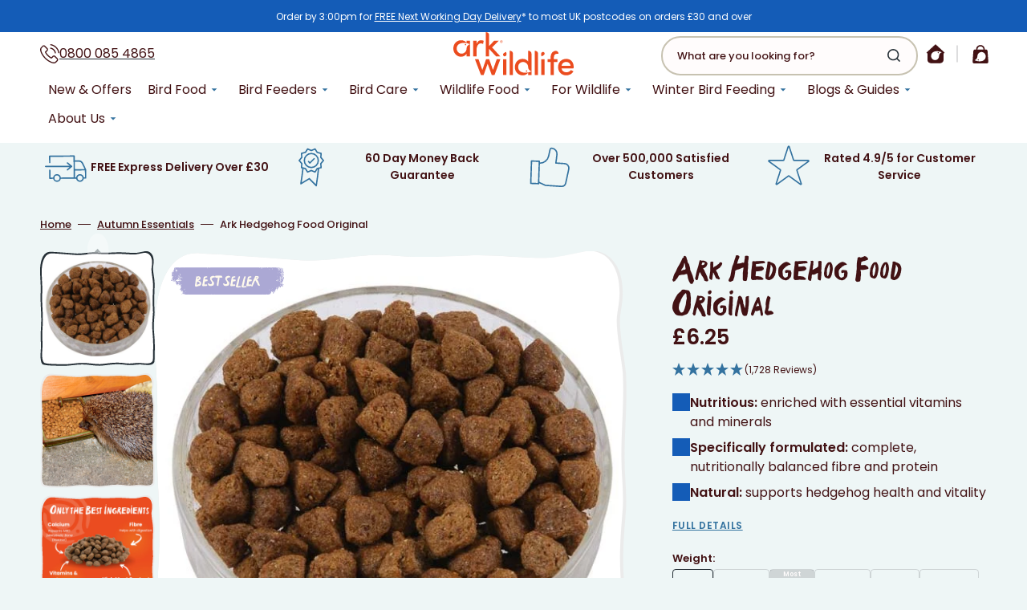

--- FILE ---
content_type: text/html; charset=utf-8
request_url: https://api.reviews.co.uk/json-ld/product/richsnippet?sku=AHFO-01%3BAHFO-025%3BAHFO-05%3BAHFO-075%3BAHFO-10%3BAHFO-20%3BAHFO-40%3B44984454447321%3B44984454414553%3B44984454381785%3B45167860056281%3B44984454316249%3B44984454283481%3B44984454250713&store=ark-wildlife-uk.myshopify.com&url=https://www.arkwildlife.co.uk/products/hedgehog-food-uk&data=true
body_size: 539
content:
{
	"@context" : "http://schema.org",
	"@type" : "Product"

  		 ,"aggregateRating": {
      "@type" : "AggregateRating",
      "bestRating": "5",
		  "ratingValue" : "4.8993",
		  "reviewCount" : "1728",
		  "worstRating" : 1
	},
	"review": [
				{
			"@type":"Review",
			"author": {
				"@type": "Person",
				"name": "James G"
			},
			"datePublished" : "2026-01-28",
			"description" : "We have used this for years our hedgehogs love it. We sometimes mix with cat food as one went to wildlife hospital. They all seem happy and healthy. Highly recommended.",
			"reviewRating": {
				"@type": "Rating",
				"bestRating" : "5",
				"ratingValue" : "5",
				"worstRating" : "1"
			},
			"reviewBody": "We have used this for years our hedgehogs love it. We sometimes mix with cat food as one went to wildlife hospital. They all seem happy and healthy. Highly recommended."
		}
				,
						{
			"@type":"Review",
			"author": {
				"@type": "Person",
				"name": "Gillian S"
			},
			"datePublished" : "2026-01-23",
			"description" : "I buy this frequently for the visiting hedgehogs, also enjoyed by foxes &amp; birds.",
			"reviewRating": {
				"@type": "Rating",
				"bestRating" : "5",
				"ratingValue" : "5",
				"worstRating" : "1"
			},
			"reviewBody": "I buy this frequently for the visiting hedgehogs, also enjoyed by foxes &amp; birds."
		}
					]
    		
		    ,"name" : "Ark Hedgehog Food Original 1kg",
		"image" : "https://cdn.shopify.com/s/files/1/0669/9080/1113/files/AHPF_MASTER.jpg?v=1712330750",
				"sku" : "AHFO-01"
		    
}


--- FILE ---
content_type: text/html; charset=UTF-8
request_url: https://pre.bossapps.co/api/js/ark-wildlife-uk.myshopify.com/variants
body_size: 842
content:
{"45167678750937SP":"710200885626","45167678750937":"yes","45167689531609SP":"710201344378","45167689531609":"yes","45167680159961SP":"710201409914","45167680159961":"yes","45167680553177SP":"710201409914","45167680553177":"yes","44984488984793SP":"710201508218","44984488984793":"yes","45167688810713SP":"710202261882","45167688810713":"yes","45167686779097SP":"710202294650","45167686779097":"yes","45167686353113SP":"710202327418","45167686353113":"yes","45167686942937SP":"710202360186","45167686942937":"yes","45167685468377SP":"710202360186","45167685468377":"yes","45167686025433SP":"710202392954","45167686025433":"yes","45167688614105SP":"710202425722","45167688614105":"yes","45167682879705SP":"710202491258","45167682879705":"yes","45167687008473SP":"710218154362","45167687008473":"yes","45167685075161SP":"710218187130","45167685075161":"yes","45167680880857SP":"710218252666","45167680880857":"yes","45167687991513SP":"710218285434","45167687991513":"yes","45167688024281SP":"710218318202","45167688024281":"yes","45167688089817SP":"710218350970","45167688089817":"yes","45167685173465SP":"710218383738","45167685173465":"yes","45167687893209SP":"710218416506","45167687893209":"yes","45167688450265SP":"710218449274","45167688450265":"yes","45167688745177SP":"710218482042","45167688745177":"yes","45167683043545SP":"710218514810","45167683043545":"yes","45167686254809SP":"710218547578","45167686254809":"yes","45167686156505SP":"710218547578","45167686156505":"yes","45167689203929SP":"710219334010","45167689203929":"yes","45167687499993SP":"710219334010","45167687499993":"yes","45167687631065SP":"710219825530","45167687631065":"yes","45167690121433SP":"710219891066","45167690121433":"yes","45167687762137SP":"710219923834","45167687762137":"yes","45167681437913SP":"710219956602","45167681437913":"yes","45167679537369SP":"710227886458","45167679537369":"yes","45167679373529SP":"710227919226","45167679373529":"yes","45167679307993SP":"710227951994","45167679307993":"yes","45167689564377SP":"710227984762","45167689564377":"yes","45167686877401SP":"710228017530","45167686877401":"yes","45167679733977SP":"710242861434","45167679733977":"yes","45167687925977SP":"710243221882","45167687925977":"yes","45167688909017SP":"710243254650","45167688909017":"yes","45167681503449SP":"710250234234","45167681503449":"yes","45167681634521SP":"710348767610","45167681634521":"yes","55375237710202SP":"710419513722","55375237710202":"yes","45167688941785SP":"710898549114","45167688941785":"yes","45167688974553SP":"710898549114","45167688974553":"yes","45167683141849SP":"710998425978","45167683141849":"yes","45167687729369SP":"711033618810","45167687729369":"yes","45167688712409SP":"711400817018","45167688712409":"yes","45167681044697SP":"711437779322","45167681044697":"yes","45167679340761SP":"711475528058","45167679340761":"yes","44984488067289SP":"711475626362","44984488067289":"yes","45167685140697SP":"711521370490","45167685140697":"yes","45167680782553SP":"711545061754","45167680782553":"yes","45167681011929SP":"711563411834","45167681011929":"yes"}

--- FILE ---
content_type: text/css
request_url: https://www.arkwildlife.co.uk/cdn/shop/t/16/assets/app-overrides.css?v=158337552850523940681764335343
body_size: -767
content:
#chat-button {
  z-index: 999;
}

--- FILE ---
content_type: text/css
request_url: https://www.arkwildlife.co.uk/cdn/shop/t/16/assets/section-multicolumn.css?v=62557419263271108441727771944
body_size: -89
content:
.multicolumn .swiper-buttons{display:none}@media screen and (max-width: 991px){.multicolumn .swiper--multicolumn .multicolumn-list__wrapper{display:flex;grid-template-columns:none;gap:0;height:auto}.multicolumn .swiper--multicolumn .swiper-buttons{margin-top:0}}.multicolumn__nav{align-self:center;position:static;transform:none;height:unset;background:transparent;width:unset}.multicolumn-list{display:flex;flex-direction:column;align-items:flex-start;gap:2.4rem}.multicolumn-list__item.swiper-slide{width:auto}.multicolumn-list__item{display:flex;align-items:center;justify-content:center;height:fit-content}.multicolumn-list.swiper-initialized .multicolumn-list__item{width:100%}.multicolumn-list.swiper-initialized .multicolumn-list__wrapper>*{padding:0;border:none}.multicolumn-list.swiper-initialized .swiper-buttons{display:flex}.multicolumn-list.swiper-initialized .swiper-buttons:not(:has(.multicolumn__pagination)){display:none}.multicolumn-list__wrapper{display:grid;grid-template-columns:1fr;width:100%}@media screen and (min-width: 1200px){.multicolumn-list__wrapper{gap:4.8rem 1rem}}.multicolumn-list__wrapper--1{grid-template-columns:1fr}.multicolumn-list__wrapper--2{grid-template-columns:repeat(2,1fr)}.multicolumn-list__wrapper--3{grid-template-columns:repeat(3,1fr)}.multicolumn-list__wrapper--4{grid-template-columns:repeat(4,1fr)}.multicolumn-list__wrapper .multicolumn-card{position:relative;display:flex;align-items:center;justify-content:center;gap:1.2rem;height:auto}.multicolumn-list__wrapper .multicolumn-card--column{flex-direction:column;gap:2.4rem}.multicolumn-list__wrapper .multicolumn-card__info{display:flex;flex-direction:column;align-items:center;justify-content:center;gap:.8rem;max-width:36rem;text-align:center;font-size:1.4rem}@media screen and (min-width: 990px){.multicolumn-list__wrapper .multicolumn-card__info{max-width:unset}}.multicolumn-list__wrapper .multicolumn-card__info .rte{max-width:100%;color:rgb(var(--color-foreground-secondary))}.multicolumn-list__wrapper .multicolumn-card__heading{margin:0;font-size:1.4rem}.multicolumn-list__wrapper .multicolumn-card__image-wrapper{flex:none;border-radius:.6rem;overflow:hidden}.multicolumn-list__wrapper .multicolumn-card__image-wrapper--small lord-icon,.multicolumn-list__wrapper .multicolumn-card__image-wrapper--small:not(:has(lord-icon)){width:48px!important;height:48px!important}.multicolumn-list__wrapper .multicolumn-card__image-wrapper--medium lord-icon,.multicolumn-list__wrapper .multicolumn-card__image-wrapper--medium:not(:has(lord-icon)){width:60px!important;height:60px!important}.multicolumn-list__wrapper .multicolumn-card__image-wrapper .multicolumn-card__image{width:100%;height:100%;transition:transform var(--duration-default);transform-origin:50% 50%}.multicolumn-list__wrapper .multicolumn-card__image-wrapper--icon{display:flex;align-items:center;justify-content:center}.multicolumn-list__wrapper .multicolumn-card--column .multicolumn-card__image-wrapper--icon.color-no-bg{width:100%;height:auto}.multicolumn-list__wrapper .multicolumn-card__image-wrapper--dark{display:none}.multicolumn-list__wrapper .multicolumn-card__button{position:relative;z-index:3}[data-scheme=light] .multicolumn-list__wrapper .multicolumn-card__image-wrapper .multicolumn-card__image--dark{display:none}[data-scheme=light] .multicolumn-list__wrapper .multicolumn-card__image-wrapper .multicolumn-card__image--light{display:block}[data-scheme=light] .multicolumn-list__wrapper .multicolumn-card__image-wrapper .multicolumn-card__image:only-child{display:block!important}@media (prefers-color-scheme: light){[data-scheme=auto] .multicolumn-list__wrapper .multicolumn-card__image-wrapper .multicolumn-card__image--dark{display:none}[data-scheme=auto] .multicolumn-list__wrapper .multicolumn-card__image-wrapper .multicolumn-card__image--light{display:block}[data-scheme=auto] .multicolumn-list__wrapper .multicolumn-card__image-wrapper .multicolumn-card__image:only-child{display:block!important}}
/*# sourceMappingURL=/cdn/shop/t/16/assets/section-multicolumn.css.map?v=62557419263271108441727771944 */


--- FILE ---
content_type: text/css
request_url: https://www.arkwildlife.co.uk/cdn/shop/t/16/assets/component-badge.css?v=165826268741219543101719843246
body_size: -634
content:
.badge {
  display: inline-block;
  padding: 0.5rem 3rem;
  line-height: 1.5;
  font-weight: 450;
  text-transform: none;
  letter-spacing: 0;
  word-break: break-word;
  border-radius: 0.2rem;
  color: #fffaec;
}
.badge--sale span {
  margin-left: 0.4rem;
}


--- FILE ---
content_type: text/css
request_url: https://www.arkwildlife.co.uk/cdn/shop/t/16/assets/sticky-atc.css?v=34807109998638708801764335345
body_size: 1364
content:
@media (max-width: 749px){.md\:block{display:none}.md\:hidden{display:block}}@media (min-width: 750px){.md\:block{display:block}.md\:hidden{display:none}}.sticky-atc-bar{position:fixed;z-index:1000;opacity:0;visibility:hidden;transition:transform .3s cubic-bezier(.4,0,.2,1),opacity .3s cubic-bezier(.4,0,.2,1),visibility .3s cubic-bezier(.4,0,.2,1)}.sticky-atc-bar--show{opacity:1;visibility:visible}.sticky-atc-bar__inner{display:block;padding:1.5rem 0}:is(.sticky-atc-bar,.sticky-atc-bar__inner){--sticky-atc-button-color: rgb(var(--color-button));--sticky-atc-button-hover: rgb(var(--color-button-hover));--sticky-atc-button-text: rgb(var(--color-button-text))}.sticky-atc-bar__product-image{flex-shrink:0;overflow:hidden;border-radius:.4rem;background:rgb(var(--color-background, 255 255 255));border:1px solid rgba(var(--color-foreground, 0 0 0),.08)}.sticky-atc-bar__product-image img{width:100%;height:100%;object-fit:cover}.sticky-atc-bar__product-image .placeholder-svg{width:100%;height:100%;fill:rgba(var(--color-foreground, 0 0 0),.3)}.sticky-atc-bar__product-info{flex:1;min-width:0}.sticky-atc-bar__product-title{margin:0 0 .4rem;font-size:var(--font-sticky-atc-base)}.sticky-atc-bar .price{font-size:var(--font-sticky-atc-base)}.sticky-atc-bar .price dl{margin:0;display:flex;align-items:center;gap:.8rem}.sticky-atc-bar .price dd{margin:0}.sticky-atc-bar .price__regular{display:block}.sticky-atc-bar .price--on-sale .price__regular,.sticky-atc-bar .price__sale{display:none}.sticky-atc-bar .price--on-sale .price__sale{display:flex;gap:.8rem;align-items:center}.sticky-atc-bar .price-item--sale{color:rgb(var(--color-sale-price, 220 38 38))}.sticky-atc-bar .price__compare{font-size:var(--font-sticky-atc-small);opacity:.6}.sticky-atc-bar__button .button{white-space:nowrap;display:flex;align-items:center;justify-content:center;gap:.8rem;background-color:var(--sticky-atc-button-color);color:var(--sticky-atc-button-text);border-color:transparent}.sticky-atc-bar__button .button:hover,.sticky-atc-bar__button .button:focus-visible{background-color:var(--sticky-atc-button-hover);color:var(--sticky-atc-button-text)}.sticky-atc-bar .loading-overlay__spinner{display:inline-block;width:1.8rem;height:1.8rem}.sticky-atc-bar .loading-overlay__spinner.hidden{display:none}.sticky-atc-bar .spinner{animation:rotator 1.4s linear infinite}.sticky-atc-bar .spinner .path{stroke:currentColor;stroke-dasharray:187;stroke-dashoffset:0;transform-origin:center;animation:dash 1.4s ease-in-out infinite}@keyframes rotator{0%{transform:rotate(0)}to{transform:rotate(270deg)}}@keyframes dash{0%{stroke-dashoffset:187}50%{stroke-dashoffset:46.75;transform:rotate(135deg)}to{stroke-dashoffset:187;transform:rotate(450deg)}}.sticky-atc-bar__quantity{flex-shrink:0}.sticky-atc-bar__quantity .quantity{background-color:rgb(var(--color-background))}.sticky-atc-bar .quantity__button,.sticky-atc-bar__inner .quantity__button{color:var(--sticky-atc-button-color)}.sticky-atc-bar--text-light .sticky-atc-bar__product-title,.sticky-atc-bar--text-light .sticky-atc-bar__product-price,.sticky-atc-bar--text-light .price,.sticky-atc-bar--text-light .price-item,.sticky-atc-bar--text-light .price-item--regular,.sticky-atc-bar--text-light .price-item--sale{color:rgb(var(--color-background))}.sticky-atc-bar--text-light .sticky-atc-bar__product-price .price__compare,.sticky-atc-bar--text-light .price__compare{color:rgba(var(--color-background),.7)}:is(.sticky-atc-bar,.sticky-atc-bar__inner).sticky-atc-bar--button-accent-1{--sticky-atc-button-color: var(--color-accent-1);--sticky-atc-button-hover: color-mix(in srgb, var(--color-accent-1) 85%, #000)}:is(.sticky-atc-bar,.sticky-atc-bar__inner).sticky-atc-bar--button-accent-2{--sticky-atc-button-color: var(--color-accent-2);--sticky-atc-button-hover: color-mix(in srgb, var(--color-accent-2) 85%, #000)}:is(.sticky-atc-bar,.sticky-atc-bar__inner).sticky-atc-bar--button-accent-3{--sticky-atc-button-color: var(--color-accent-3);--sticky-atc-button-hover: color-mix(in srgb, var(--color-accent-3) 85%, #000)}:is(.sticky-atc-bar,.sticky-atc-bar__inner).sticky-atc-bar--button-accent-4{--sticky-atc-button-color: var(--color-accent-4);--sticky-atc-button-hover: color-mix(in srgb, var(--color-accent-4) 85%, #000)}:is(.sticky-atc-bar,.sticky-atc-bar__inner).sticky-atc-bar--button-accent-5{--sticky-atc-button-color: var(--color-accent-5);--sticky-atc-button-hover: color-mix(in srgb, var(--color-accent-5) 85%, #000)}:is(.sticky-atc-bar,.sticky-atc-bar__inner).sticky-atc-bar--button-accent-6{--sticky-atc-button-color: var(--color-accent-6);--sticky-atc-button-hover: color-mix(in srgb, var(--color-accent-6) 85%, #000)}:is(.sticky-atc-bar,.sticky-atc-bar__inner).sticky-atc-bar--button-accent-7{--sticky-atc-button-color: var(--color-accent-7);--sticky-atc-button-hover: color-mix(in srgb, var(--color-accent-7) 85%, #000)}:is(.sticky-atc-bar,.sticky-atc-bar__inner).sticky-atc-bar--button-accent-8{--sticky-atc-button-color: var(--color-accent-8);--sticky-atc-button-hover: color-mix(in srgb, var(--color-accent-8) 85%, #000)}.sticky-atc-bar:not(.sticky-atc-bar--minimal){bottom:0;left:0;right:0;width:100%;border-top:1px solid rgba(var(--color-foreground, 0 0 0),.1);box-shadow:0 -2px 10px #0000001a;transform:translate3d(0,100%,0)}.sticky-atc-bar:not(.sticky-atc-bar--minimal).sticky-atc-bar--show{transform:translateZ(0)}@media (min-width: 992px){.sticky-atc-bar:not(.sticky-atc-bar--minimal).sticky-atc-bar--floating{bottom:20px;left:0;right:0;max-width:calc(100% - 4rem);margin:0 auto;border-top:none;box-shadow:0 -6px 20px #0000001f,0 0 0 1px rgba(var(--color-foreground, 0 0 0),.1) inset;border-radius:.8rem;padding:1rem 1.6rem}.sticky-atc-bar--floating .sticky-atc-bar__inner{padding:0}}@media (min-width: 1920px){.sticky-atc-bar:not(.sticky-atc-bar--minimal).sticky-atc-bar--floating{max-width:calc(1920px - 10rem)}}.sticky-atc-bar:not(.sticky-atc-bar--minimal) .sticky-atc-bar__content{display:flex;align-items:center;justify-content:space-between;gap:2rem}.sticky-atc-bar__product{display:flex;align-items:center;gap:1.2rem;flex:0 0 auto;max-width:35%}.sticky-atc-bar:not(.sticky-atc-bar--minimal) .sticky-atc-bar__product-image{width:6rem;height:6rem}.sticky-atc-bar__controls{display:flex;align-items:center;gap:1.2rem;flex:0 0 auto}.sticky-atc-bar:not(.sticky-atc-bar--minimal) .sticky-atc-bar__button{flex-shrink:0}.sticky-atc-bar:not(.sticky-atc-bar--minimal) .sticky-atc-bar__button .button{min-width:16rem;height:4.8rem}@media (max-width: 820px){.sticky-atc-bar:not(.sticky-atc-bar--minimal) .sticky-atc-bar__button .button{min-width:10rem!important;font-size:var(--font-sticky-atc-small)}}.sticky-atc-bar__variant-selector{flex-shrink:0}.sticky-atc-bar__variant-selector .select{width:auto;min-width:0;position:relative;flex-shrink:0}.sticky-atc-bar__variant-selector .select:hover .select__select{border-color:var(--sticky-atc-button-color)}.sticky-atc-bar__variant-selector .select svg{width:4rem;height:4rem;position:absolute;top:50%;transform:translateY(-50%);right:.8rem;color:var(--sticky-atc-button-color);transition:var(--duration-default),transform .2s ease;pointer-events:auto;cursor:pointer;z-index:2}.sticky-atc-bar__variant-selector .select__select:focus+svg{transform:translateY(-50%) rotate(180deg)}.sticky-atc-bar__variant-selector .select__select{position:static;min-width:15rem;transition:width .15s ease;height:6rem;padding:0 3rem 0 2rem;font-size:var(--font-sticky-atc-base);font-weight:var(--font-sticky-atc-weight);line-height:var(--font-sticky-atc-line-height);color:rgb(var(--color-foreground-title));border:.2rem solid rgba(var(--color-border));background-color:rgb(var(--color-background));border-radius:.4rem;-webkit-appearance:none;appearance:none;cursor:pointer;transition:var(--duration-default)}.sticky-atc-bar__variant-selector .select__select option:not(:disabled){font-weight:var(--font-sticky-atc-weight)}.sticky-atc-bar__variant-selector .select__select:focus,.sticky-atc-bar__variant-selector .select__select:focus-visible{outline:none;border-color:var(--sticky-atc-button-color)}.sticky-atc-bar__variant-selector .select__select option:disabled{color:rgba(var(--color-foreground),.5)}.sticky-atc-bar--minimal{bottom:3rem;left:auto;right:3rem;width:fit-content;max-width:min(90vw,90rem);background:rgb(var(--color-background, 255 255 255));border:1px solid rgba(var(--color-foreground, 0 0 0),.1);border-radius:.8rem;box-shadow:0 4px 12px #0000001a;padding:1.2rem;transform:translate3d(0,calc(100% + 3rem),0)}.sticky-atc-bar--minimal.sticky-atc-bar--show{transform:translateZ(0)}.sticky-atc-bar--minimal .sticky-atc-bar__content{display:flex;align-items:center;gap:1.2rem;flex-wrap:nowrap;overflow:hidden}.sticky-atc-bar--minimal .sticky-atc-bar__product-image{width:6rem;height:6rem;flex-shrink:0}.sticky-atc-bar--minimal .sticky-atc-bar__product-info{flex:1 1 auto;min-width:10rem;overflow:hidden}.sticky-atc-bar--minimal .sticky-atc-bar__variant-selector{flex-shrink:1;min-width:12rem;max-width:20rem}.sticky-atc-bar--minimal .sticky-atc-bar__variant-selector .select__select{width:100%;max-width:100%;min-width:12rem}.sticky-atc-bar--minimal .sticky-atc-bar__quantity,.sticky-atc-bar--minimal .sticky-atc-bar__button{flex-shrink:0}.sticky-atc-bar--minimal .sticky-atc-bar__button .button{min-width:10rem;white-space:nowrap}@media (max-width: 989px){.sticky-atc-bar:not(.sticky-atc-bar--minimal) .sticky-atc-bar__product{max-width:60%}.sticky-atc-bar:not(.sticky-atc-bar--minimal) .sticky-atc-bar__product-title{font-size:var(--font-sticky-atc-small)}.sticky-atc-bar--minimal{width:min(90vw,65rem)}}@media (max-width: 749px){.sticky-atc-bar{bottom:0;right:0;left:0;width:100%;max-width:100%;padding:1.2rem;border-radius:0;border-left:none;border-right:none;border-bottom:none;box-shadow:0 -2px 8px #0000001a}.sticky-atc-bar__inner{padding:0}.sticky-atc-bar__content{display:flex;align-items:center;gap:1.2rem;flex-wrap:nowrap;overflow:hidden;justify-content:flex-start;padding:0}.sticky-atc-bar__product{display:flex;align-items:center;gap:1.2rem;flex:0 1 auto;min-width:0;overflow:hidden}.sticky-atc-bar__product-image{width:6rem;height:6rem;flex-shrink:0}.sticky-atc-bar__product-info{flex:1 1 auto;min-width:0;overflow:hidden}.sticky-atc-bar__product-title,.sticky-atc-bar .price{font-size:var(--font-sticky-atc-small)}.sticky-atc-bar__controls{display:flex;align-items:center;gap:.8rem;flex:1 1 auto;min-width:0;justify-content:space-between}.sticky-atc-bar__variant-selector{flex-shrink:1;min-width:0;max-width:20rem}.sticky-atc-bar__variant-selector .select__select{height:6rem;font-size:var(--font-sticky-atc-small);width:100%;min-width:12rem;overflow:hidden;text-overflow:ellipsis;white-space:nowrap}.sticky-atc-bar__quantity{flex-shrink:0}.sticky-atc-bar__button{flex-shrink:0;margin-left:auto}.sticky-atc-bar .sticky-atc-bar__button .button,.sticky-atc-bar--minimal .sticky-atc-bar__button .button{min-width:10rem!important;height:4.4rem;padding:0 1.6rem;font-size:var(--font-sticky-atc-small);white-space:nowrap}.sticky-atc-bar__product-image--hide-mobile,.sticky-atc-bar__product-info--hide-mobile,.sticky-atc-bar__quantity--hide-mobile,.sticky-atc-bar__variant-selector--hide-mobile{display:none}}@media (max-width: 480px){.sticky-atc-bar__product{gap:.8rem}.sticky-atc-bar__button .button{padding:0 1.2rem}}@media (prefers-reduced-motion: reduce){.sticky-atc-bar{transition:opacity .2s,visibility .2s}.sticky-atc-bar .spinner{animation:none}}body:has(.sticky-atc-bar--show) #chat-button{bottom:11rem!important;transition:bottom .3s cubic-bezier(.4,0,.2,1)}@media (max-width: 749px){body:has(.sticky-atc-bar--show) #chat-button{bottom:10rem!important}}@media (prefers-contrast: high){.sticky-atc-bar,.sticky-atc-bar .quantity{border:2px solid currentColor}}
/*# sourceMappingURL=/cdn/shop/t/16/assets/sticky-atc.css.map?v=34807109998638708801764335345 */


--- FILE ---
content_type: text/css
request_url: https://www.arkwildlife.co.uk/cdn/shop/t/16/assets/section-collapsible-content.css?v=84205469902646740581719843245
body_size: -22
content:
.collapsible-content__top{max-width:44rem}.collapsible-content__heading{margin:0}.collapsible-content__text{font-size:1.6rem;line-height:1.5;margin-top:.8rem}.collapsible-content__text--small{font-size:1.4rem}.collapsible-content__items{margin-top:2rem}@media (min-width: 750px){.collapsible-content__items{margin-top:4rem}.collapsible-content__button{font-size:1.7rem}}.collapsible-content__item{border-bottom:.2rem solid rgba(var(--color-border))}.collapsible-content__item:last-child{border-bottom:0}.collapsible-content__item:hover .collapsible-content__question{color:rgb(var(--color-accent))}.collapsible-content__item.active .collapsible-content__icon svg{transform:rotate(270deg)}.collapsible-content__toggle{display:flex;align-items:center;justify-content:space-between;padding:1rem 0;cursor:pointer;gap:1rem}@media (min-width: 750px){.collapsible-content__toggle{padding:2rem 0}}.collapsible-content__toggle-group{display:flex;align-items:center}.collapsible-content__question{margin:0;transition:var(--duration-default)}.collapsible-content__digit,.collapsible-content__icon{display:flex;align-items:center;justify-content:center;border-radius:50%;background-color:rgb(var(--color-background-card))}.collapsible-content__digit{width:3rem;height:3rem;font-size:1.4rem;font-weight:500;margin-right:.8rem;color:rgb(var(--color-button))}@media (min-width: 750px){.collapsible-content__digit{width:4.7rem;height:4.7rem;font-size:1.6rem;margin-right:1.6rem}}.collapsible-content__icon{width:3rem;height:3rem;min-width:3rem;min-height:3rem}@media (min-width: 750px){.collapsible-content__icon{width:4rem;height:4rem;min-width:4rem;min-height:4rem}}.collapsible-content__icon svg{width:2.1rem;height:2.1rem;color:rgb(var(--color-button));transform:rotate(90deg);transition:var(--duration-default)}.collapsible-content__answer{display:none;border-top:.2rem solid rgba(var(--color-border));padding:2.4rem 0}@media (min-width: 990px){.collapsible-content__answer{padding:2.4rem 6.3rem}}.collapsible-content__answer-inner{max-width:90.3rem;font-size:1.4rem;line-height:1.3;color:rgb(var(--color-foreground-title))}@media (min-width: 750px){.collapsible-content__answer-inner{font-size:1.6rem}}.collapsible-content__answer-inner p{margin:0}@media (min-width: 750px){.collapsible-content--grid{grid-template-columns:1fr 1fr;padding:6rem}}@media (max-width: 749px){.collapsible-content--grid{margin-left:-2rem;width:calc(100% + 4rem)}}.collapsible-content--grid{display:grid;gap:4rem;padding:30px 20px;background:rgb(var(--color-base-background-2));border-radius:.6rem}.collapsible-content--grid .collapsible-content__items{margin-top:0;border-radius:.6rem;padding:2rem 4rem}.collapsible-content--grid .collapsible-content__top{max-width:100%;display:flex;flex-direction:column;align-items:flex-start;gap:2rem}.collapsible-content--grid .collapsible-content__top *{margin:0}.collapsible-content--grid .collapsible-content__question{font-family:var(--font-body-family);font-size:18px;font-weight:600}.collapsible-content--grid .collapsible-content__answer{padding:2.4rem}.collapsible-content--grid .collapsible-content__icon{background:var(--color-accent-8)}.collapsible-content-section .collapsible-content__top:only-child{grid-column:span 2}
/*# sourceMappingURL=/cdn/shop/t/16/assets/section-collapsible-content.css.map?v=84205469902646740581719843245 */


--- FILE ---
content_type: text/css
request_url: https://www.arkwildlife.co.uk/cdn/shop/t/16/assets/section-guides.css?v=179515593358062549551719843246
body_size: -4
content:
.guides{display:flex;justify-content:space-between;flex-wrap:wrap;align-items:center;gap:10px}.guides__title{margin-top:4px}.guides__container{display:flex;overflow-x:auto;gap:2rem;flex-basis:100%}.guides__image{height:100%;width:100%;object-fit:cover;position:relative;border-radius:0 6px 6px 0;overflow:hidden}.guides__image img{object-fit:cover;height:100%;width:100%}.guides__image:after{background:linear-gradient(270deg,#0000004d -59.09%,#0000 74.24%);width:12px;height:100%;content:"";position:absolute;top:0;left:0}.guides__guide{aspect-ratio:4/5;position:relative;border-radius:0 6px 6px 0;overflow:hidden;display:block}.guides__guide-container{position:relative;aspect-ratio:4/5;margin:20px 0;width:280px;min-width:207px;width:calc((100% - 10rem) / 6)}.guides__guide-shadow{position:absolute;background:#fff;box-shadow:3.026px 3.026px 7.566px #00000073,3px 3px #ffffffbf;border-radius:0 6px 6px 0;top:3px;left:3px;width:100%;height:100%}.guides__info{position:absolute;bottom:0;padding:30px 20px 20px;width:100%;left:0;text-decoration:none;border-radius:0 6px 6px 0}.guides__info *,a.guides__info{color:rgb(var(--color-secondary-text));text-decoration:none;margin:0}.guides__read{max-height:0;text-decoration:underline;color:rgb(var(--color-secondary-text));display:block;opacity:0;transition:ease var(--duration-default)}.guides__corner{position:absolute;top:0;right:0;translate:100% -100%;transition:var(--duration-default) ease;z-index:3;height:29px}.guides__corner svg{height:100%;width:auto}.guides__subtitle{color:rgb(var(--color-accent))}@media (hover: hover){.guides__guide:hover .guides__read{opacity:1;max-height:50px}.guides__guide:hover .guides__corner{translate:0%}}@media (max-width: 749px){.guides__button{order:3}}
/*# sourceMappingURL=/cdn/shop/t/16/assets/section-guides.css.map?v=179515593358062549551719843246 */


--- FILE ---
content_type: text/css
request_url: https://www.arkwildlife.co.uk/cdn/shop/t/16/assets/component-newsletter.css?v=49685606594683750591719843247
body_size: -77
content:
.newsletter-form__inner{display:flex;justify-content:flex-end;align-items:center;flex-direction:row;gap:1rem;flex-wrap:wrap;width:100%;position:relative}.newsletter{clip-path:url(#shape-newsletter);-webkit-clip-path:url(#shape-newsletter);overflow:hidden}.newsletter-form__field-wrapper{flex:1;width:100%;position:relative;display:flex;justify-content:flex-end}@media (min-width: 990px){.newsletter-form__field-wrapper{width:auto}}.newsletter-form__message{margin-bottom:0}@media (min-width: 750px){.newsletter-form__message{justify-content:flex-start}}@media (min-width: 750px){.newsletter-form__message--success{width:100%}}.newsletter-form__button{margin-left:1.4rem}.newsletter-form .field{max-width:370px;min-height:unset}.newsletter-form .field input{padding:12px 22px;max-width:370px;border-radius:100px}.newsletter-form{order:3;flex:1;width:100%}.newsletter-form:has(.newsletter-form__message--success){margin:calc(14px + 1rem) 0 14px}.newsletter--left .newsletter__title p,.newsletter--left .newsletter__text p{text-align:left}.newsletter--right .newsletter__form{margin-left:auto}.newsletter--right .newsletter__title p,.newsletter--right .newsletter__text p{text-align:right}.newsletter--center .newsletter{text-align:center}.newsletter--center .newsletter__form{margin:0 auto}.newsletter--center .newsletter__title p,.newsletter--center .newsletter__text p{text-align:center}.newsletter__form{max-width:42.5rem;width:100%;color:rgb(var(--color-secondary-text));display:flex;align-items:center;gap:20px}@media (max-width: 749px){.newsletter__form{flex-direction:column;margin:1.6rem 0}}.newsletter__form .rte{color:rgb(var(--color-secondary-text))}.newsletter__form .rte p{margin-bottom:0;font-size:1.4rem}.newsletter__form .rte a{color:rgb(var(--color-secondary-text));transition:color var(--duration-default)}.newsletter__form .rte a:hover{color:rgb(var(--color-secondary-text));text-decoration:underline}.newsletter__form--fullwidth{max-width:100%}.newsletter__title{color:rgb(var(--color-secondary-text))}.newsletter__text{order:2;font-size:20px}.newsletter__footprints{position:absolute;top:50%;left:50%;transform:rotate(-40deg);translate:0 -50%}
/*# sourceMappingURL=/cdn/shop/t/16/assets/component-newsletter.css.map?v=49685606594683750591719843247 */


--- FILE ---
content_type: image/svg+xml
request_url: https://www.arkwildlife.co.uk/cdn/shop/files/Group.svg?v=1733820339&width=30
body_size: -614
content:
<svg xmlns="http://www.w3.org/2000/svg" fill="none" viewBox="0 0 40 40" height="40" width="40">
<mask height="34" width="20" y="5" x="9" maskUnits="userSpaceOnUse" style="mask-type:alpha" id="mask0_2782_19489">
<path stroke-linejoin="round" stroke-linecap="round" stroke-width="1.11628" stroke="#08A88A" d="M20.3609 6.49268L10.0046 26.302H17.5823L16.2632 37.5625L27.9395 20.8304H18.9721L20.3609 6.49268Z"></path>
</mask>
<g mask="url(#mask0_2782_19489)">
<rect fill="#33729F" height="40" width="40" y="-0.000488281" x="-0.000244141"></rect>
</g>
</svg>


--- FILE ---
content_type: text/javascript
request_url: https://www.arkwildlife.co.uk/cdn/shop/t/16/assets/sticky-atc.js?v=14209339240968525751764335346
body_size: 1597
content:
customElements.get("sticky-add-to-cart")||customElements.define("sticky-add-to-cart",class extends HTMLElement{constructor(){super(),this.classes={isOpen:"sticky-atc-bar--show",buttonLoading:"loading"},this.config={productId:this.dataset.productId,sectionId:this.dataset.sectionId,mainFormSelector:this.dataset.mainFormSelector||"#product-form-"+this.dataset.sectionId,style:this.dataset.style||"standard"}}get submitButton(){return this._submitButton=this._submitButton||this.querySelector('[type="submit"]')}get quantityInput(){return this._quantityInput=this._quantityInput||this.querySelector("[data-sticky-quantity]")}get variantSelect(){return this._variantSelect=this._variantSelect||this.querySelector("[data-sticky-variant]")}get variantIdSelect(){return this._variantIdSelect=this._variantIdSelect||this.querySelector('[name="id"]')}get stickyBarWrapper(){return this.config.style==="minimal"?this:this.closest(".sticky-atc-bar")}getVariantData(){if(!this.variantData){const jsonScript=this.querySelector('[type="application/json"]');jsonScript&&(this.variantData=JSON.parse(jsonScript.textContent))}return this.variantData}connectedCallback(){this.productForm=document.querySelector(this.config.mainFormSelector),this.productForm&&(this.config.style==="standard"&&(this.mainQuantityInput=this.productForm.querySelector('[name="quantity"]')),this.init(),this.setupEventListeners())}disconnectedCallback(){this.observer&&this.observer.disconnect(),this.variantChangeUnsubscriber&&this.variantChangeUnsubscriber(),this.cartUpdateUnsubscriber&&this.cartUpdateUnsubscriber(),this.cartErrorUnsubscriber&&this.cartErrorUnsubscriber(),this.measureSpan&&this.measureSpan.remove(),this.clickOutsideHandler&&document.removeEventListener("mousedown",this.clickOutsideHandler),this.adjustChatButtonPosition(!1)}init(){const rootMargin=`${this.productForm.offsetHeight}px 0px 0px 0px`;this.observer=new IntersectionObserver(entries=>{entries.forEach(entry=>{const isAboveViewport=!entry.isIntersecting&&entry.boundingClientRect.top<0,wrapper=this.stickyBarWrapper;wrapper&&(wrapper.classList.toggle(this.classes.isOpen,isAboveViewport),this.adjustChatButtonPosition(isAboveViewport))})},{threshold:1,rootMargin}),this.observer.observe(this.productForm),this.syncWithMainProductForm(),this.config.style==="standard"&&this.setupQuantitySync(),this.setupVariantSync()}setupEventListeners(){this.submitButton&&(this.submitButton.addEventListener("click",this.onButtonClick.bind(this)),typeof subscribe=="function"&&(this.cartUpdateUnsubscriber=subscribe(PUB_SUB_EVENTS.cartUpdate,()=>{this.resetButtonLoading()}),this.cartErrorUnsubscriber=subscribe(PUB_SUB_EVENTS.cartError,()=>{this.resetButtonLoading(),this.scrollToMainForm()})))}setupQuantitySync(){!this.quantityInput||!this.mainQuantityInput||(this.quantityInput.value=this.mainQuantityInput.value||1,this.mainQuantityInput.addEventListener("change",()=>{this.quantityInput.value=this.mainQuantityInput.value}),this.quantityInput.addEventListener("change",()=>{this.mainQuantityInput.value=this.quantityInput.value,this.mainQuantityInput.dispatchEvent(new Event("change",{bubbles:!0}))}),this.quantityInput.addEventListener("input",()=>{this.mainQuantityInput.value=this.quantityInput.value}))}setupVariantSync(){if(!this.variantSelect||!this.variantIdSelect)return;this.adjustVariantSelectWidth();const caretIcon=this.querySelector(".sticky-atc-bar__variant-selector .select svg");caretIcon&&caretIcon.addEventListener("click",e=>{if(e.preventDefault(),e.stopPropagation(),this.variantSelect.focus(),typeof this.variantSelect.showPicker=="function")try{this.variantSelect.showPicker()}catch{const mouseDownEvent=new MouseEvent("mousedown",{bubbles:!0,cancelable:!0,view:window}),clickEvent=new MouseEvent("click",{bubbles:!0,cancelable:!0,view:window});this.variantSelect.dispatchEvent(mouseDownEvent),this.variantSelect.dispatchEvent(clickEvent)}else{const mouseDownEvent=new MouseEvent("mousedown",{bubbles:!0,cancelable:!0,view:window}),clickEvent=new MouseEvent("click",{bubbles:!0,cancelable:!0,view:window});this.variantSelect.dispatchEvent(mouseDownEvent),this.variantSelect.dispatchEvent(clickEvent)}}),this.variantData=this.getVariantData(),this.variantSelect.addEventListener("change",()=>{this.variantSelect.setAttribute("aria-busy","true"),this.variantSelect.style.transition="none",this.adjustVariantSelectWidth(),requestAnimationFrame(()=>{this.variantSelect.style.transition=""});const selectedVariantId=parseInt(this.variantIdSelect.value,10);if(this.currentVariant=this.variantData?.find(variant=>variant.id===selectedVariantId),this.currentVariant&&(this.updatePrice(this.currentVariant),this.updateButton(this.currentVariant),this.variantSelect.removeAttribute("aria-busy")),setTimeout(()=>{this.variantSelect.blur()},100),!!this.variantData&&!this.isUpdating)if(this.isUpdating=!0,this.currentVariant){const variantRadios=document.querySelector(`variant-radios[data-section="${this.config.sectionId}"]`);variantRadios?(this.currentVariant.options.forEach(optionValue=>{const radioButton=variantRadios.querySelector(`input[type="radio"][value="${optionValue}"]`);radioButton&&(radioButton.checked=!0)}),setTimeout(()=>{try{variantRadios.dispatchEvent(new Event("change",{bubbles:!0})),this.isUpdating=!1}catch(error){console.error("Sticky ATC: Failed to sync variant to main form",error),this.isUpdating=!1}},0)):this.isUpdating=!1}else this.isUpdating=!1}),this.clickOutsideHandler=this.handleClickOutside.bind(this),document.addEventListener("mousedown",this.clickOutsideHandler)}adjustVariantSelectWidth(){if(!this.variantSelect)return;const selectedText=this.variantSelect.options[this.variantSelect.selectedIndex]?.text||"";if(!selectedText)return;this.measureSpan||(this.measureSpan=document.createElement("span"),this.measureSpan.style.cssText="position: absolute; visibility: hidden; white-space: nowrap;",document.body.appendChild(this.measureSpan));const selectStyles=getComputedStyle(this.variantSelect);this.measureSpan.style.fontSize=selectStyles.fontSize,this.measureSpan.style.fontFamily=selectStyles.fontFamily,this.measureSpan.style.fontWeight=selectStyles.fontWeight,this.measureSpan.textContent=selectedText;const textWidth=this.measureSpan.offsetWidth,calculatedWidth=Math.max(textWidth+72,150);this.variantSelect.style.width=`${calculatedWidth}px`}handleClickOutside(event){if(!this.variantSelect)return;const selectWrapper=this.variantSelect.closest(".sticky-atc-bar__variant-selector");selectWrapper&&!selectWrapper.contains(event.target)&&document.activeElement===this.variantSelect&&this.variantSelect.blur()}onButtonClick(){this.config.style==="standard"&&this.quantityInput&&this.mainQuantityInput&&(this.mainQuantityInput.value=this.quantityInput.value),this.submitButton.setAttribute("aria-disabled","true"),this.submitButton.classList.add(this.classes.buttonLoading);const spinner=this.submitButton.querySelector(".loading-overlay__spinner");spinner&&spinner.classList.remove("hidden")}resetButtonLoading(){if(!this.submitButton)return;this.submitButton.removeAttribute("aria-disabled"),this.submitButton.classList.remove(this.classes.buttonLoading);const spinner=this.submitButton.querySelector(".loading-overlay__spinner");spinner&&spinner.classList.add("hidden")}scrollToMainForm(offset=200){this.productForm&&window.scrollTo({behavior:"smooth",top:this.productForm.getBoundingClientRect().top-document.body.getBoundingClientRect().top-offset})}adjustChatButtonPosition(isVisible){const chatButton=document.getElementById("chat-button");if(!chatButton)return;const isMobile=window.innerWidth<=749,bottomOffset=isVisible?isMobile?"7.5rem":"9rem":"";chatButton.style.bottom=bottomOffset}updateButton(variant){if(!this.submitButton)return;const buttonText=this.submitButton.querySelector("span");buttonText&&(!variant||!variant.available?(this.submitButton.setAttribute("disabled","disabled"),buttonText.textContent=window.variantStrings?.soldOut||"Sold out"):(this.submitButton.removeAttribute("disabled"),buttonText.textContent=window.variantStrings?.addToCart||"Add to cart"))}updatePrice(variant){if(!variant)return;const priceWrapper=this.querySelector(".price");if(!priceWrapper)return;const{compare_at_price,price,available}=variant;priceWrapper.classList.toggle("price--on-sale",compare_at_price&&compare_at_price>price),priceWrapper.classList.toggle("price--sold-out",!available);const moneyFormat=window.theme?.moneyFormat||"${{amount}}",formatMoney=cents=>typeof Shopify<"u"&&Shopify.formatMoney?Shopify.formatMoney(cents,moneyFormat):moneyFormat.replace("{{amount}}",(cents/100).toFixed(2)),regularPrice=priceWrapper.querySelector(".price__regular .price-item--regular");regularPrice&&(regularPrice.textContent=formatMoney(price));const salePrice=priceWrapper.querySelector(".price__sale .price-item--sale");salePrice&&(salePrice.textContent=formatMoney(price));const comparePrice=priceWrapper.querySelector(".price__compare .price-item--regular");comparePrice&&compare_at_price&&compare_at_price>price&&(comparePrice.textContent=formatMoney(compare_at_price))}syncWithMainProductForm(){typeof subscribe=="function"&&(typeof PUB_SUB_EVENTS>"u"||!PUB_SUB_EVENTS.variantChange||(this.variantChangeUnsubscriber=subscribe(PUB_SUB_EVENTS.variantChange,event=>{if(!event||event.sectionId!==this.config.sectionId)return;const variant=event.variant;this.variantIdSelect&&variant&&(this.currentVariant=variant,this.variantIdSelect.value=variant.id,this.adjustVariantSelectWidth()),this.updatePrice(variant),this.updateButton(variant)})))}});
//# sourceMappingURL=/cdn/shop/t/16/assets/sticky-atc.js.map?v=14209339240968525751764335346
